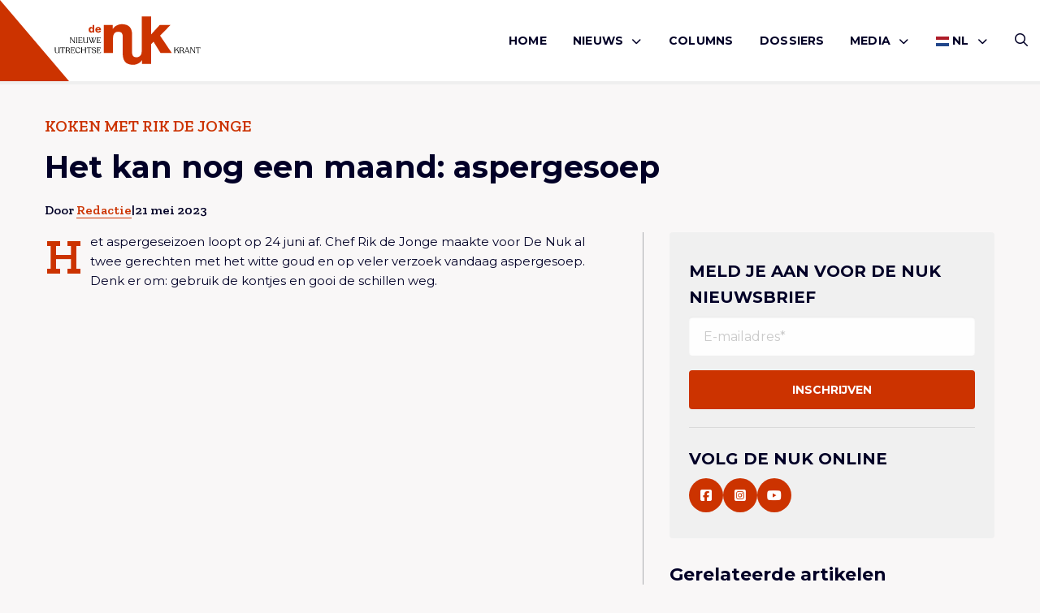

--- FILE ---
content_type: text/html; charset=UTF-8
request_url: https://denuk.nl/het-kan-nog-een-maand-aspergesoep/
body_size: 10865
content:
<!doctype html>
<html lang="nl-NL">
<head>
    <meta charset="UTF-8"/>
    <meta name="viewport" content="width=device-width, initial-scale=1"/>
	<meta name='robots' content='index, follow, max-image-preview:large, max-snippet:-1, max-video-preview:-1' />

	<!-- This site is optimized with the Yoast SEO plugin v26.7 - https://yoast.com/wordpress/plugins/seo/ -->
	<title>Het kan nog een maand: aspergesoep - De Nuk</title>
	<link rel="canonical" href="https://denuk.nl/het-kan-nog-een-maand-aspergesoep/" />
	<meta property="og:locale" content="nl_NL" />
	<meta property="og:type" content="article" />
	<meta property="og:title" content="Het kan nog een maand: aspergesoep - De Nuk" />
	<meta property="og:description" content="Chef Rik de Jonge maakte voor De Nuk al twee gerechten met het witte goud. Vandaag op veler verzoek aspergesoep." />
	<meta property="og:url" content="https://denuk.nl/het-kan-nog-een-maand-aspergesoep/" />
	<meta property="og:site_name" content="De Nuk" />
	<meta property="article:publisher" content="https://www.facebook.com/deNukUtrecht/" />
	<meta property="article:published_time" content="2023-05-21T09:12:14+00:00" />
	<meta property="article:modified_time" content="2023-05-22T08:41:18+00:00" />
	<meta property="og:image" content="https://denuk.nl/wp-content/uploads/2023/05/Coverfoto-Aspergesoep-scaled.jpg" />
	<meta property="og:image:width" content="2560" />
	<meta property="og:image:height" content="1707" />
	<meta property="og:image:type" content="image/jpeg" />
	<meta name="author" content="Redactie" />
	<meta name="twitter:card" content="summary_large_image" />
	<meta name="twitter:creator" content="@denukutrecht" />
	<meta name="twitter:site" content="@denukutrecht" />
	<meta name="twitter:label1" content="Geschreven door" />
	<meta name="twitter:data1" content="Redactie" />
	<meta name="twitter:label2" content="Geschatte leestijd" />
	<meta name="twitter:data2" content="1 minuut" />
	<script type="application/ld+json" class="yoast-schema-graph">{"@context":"https://schema.org","@graph":[{"@type":"Article","@id":"https://denuk.nl/het-kan-nog-een-maand-aspergesoep/#article","isPartOf":{"@id":"https://denuk.nl/het-kan-nog-een-maand-aspergesoep/"},"author":{"name":"Redactie","@id":"https://denuk.nl/#/schema/person/c4682d4d0c07bb0001e3c89b91dc2499"},"headline":"Het kan nog een maand: aspergesoep","datePublished":"2023-05-21T09:12:14+00:00","dateModified":"2023-05-22T08:41:18+00:00","mainEntityOfPage":{"@id":"https://denuk.nl/het-kan-nog-een-maand-aspergesoep/"},"wordCount":49,"commentCount":0,"image":{"@id":"https://denuk.nl/het-kan-nog-een-maand-aspergesoep/#primaryimage"},"thumbnailUrl":"https://denuk.nl/wp-content/uploads/2023/05/Coverfoto-Aspergesoep-scaled.jpg","keywords":["asperges","aspergesoep","bar bistro madeleine","Koken met Rik de Jonge","Rik de Jonge"],"articleSection":["culinair","De Nuk TV"],"inLanguage":"nl-NL","potentialAction":[{"@type":"CommentAction","name":"Comment","target":["https://denuk.nl/het-kan-nog-een-maand-aspergesoep/#respond"]}]},{"@type":"WebPage","@id":"https://denuk.nl/het-kan-nog-een-maand-aspergesoep/","url":"https://denuk.nl/het-kan-nog-een-maand-aspergesoep/","name":"Het kan nog een maand: aspergesoep - De Nuk","isPartOf":{"@id":"https://denuk.nl/#website"},"primaryImageOfPage":{"@id":"https://denuk.nl/het-kan-nog-een-maand-aspergesoep/#primaryimage"},"image":{"@id":"https://denuk.nl/het-kan-nog-een-maand-aspergesoep/#primaryimage"},"thumbnailUrl":"https://denuk.nl/wp-content/uploads/2023/05/Coverfoto-Aspergesoep-scaled.jpg","datePublished":"2023-05-21T09:12:14+00:00","dateModified":"2023-05-22T08:41:18+00:00","author":{"@id":"https://denuk.nl/#/schema/person/c4682d4d0c07bb0001e3c89b91dc2499"},"breadcrumb":{"@id":"https://denuk.nl/het-kan-nog-een-maand-aspergesoep/#breadcrumb"},"inLanguage":"nl-NL","potentialAction":[{"@type":"ReadAction","target":["https://denuk.nl/het-kan-nog-een-maand-aspergesoep/"]}]},{"@type":"ImageObject","inLanguage":"nl-NL","@id":"https://denuk.nl/het-kan-nog-een-maand-aspergesoep/#primaryimage","url":"https://denuk.nl/wp-content/uploads/2023/05/Coverfoto-Aspergesoep-scaled.jpg","contentUrl":"https://denuk.nl/wp-content/uploads/2023/05/Coverfoto-Aspergesoep-scaled.jpg","width":2560,"height":1707},{"@type":"BreadcrumbList","@id":"https://denuk.nl/het-kan-nog-een-maand-aspergesoep/#breadcrumb","itemListElement":[{"@type":"ListItem","position":1,"name":"Home","item":"https://denuk.nl/"},{"@type":"ListItem","position":2,"name":"Berichten","item":"https://denuk.nl/berichten/"},{"@type":"ListItem","position":3,"name":"Het kan nog een maand: aspergesoep"}]},{"@type":"WebSite","@id":"https://denuk.nl/#website","url":"https://denuk.nl/","name":"De Nuk","description":"De Nieuwe Utrechtse Krant","potentialAction":[{"@type":"SearchAction","target":{"@type":"EntryPoint","urlTemplate":"https://denuk.nl/?s={search_term_string}"},"query-input":{"@type":"PropertyValueSpecification","valueRequired":true,"valueName":"search_term_string"}}],"inLanguage":"nl-NL"},{"@type":"Person","@id":"https://denuk.nl/#/schema/person/c4682d4d0c07bb0001e3c89b91dc2499","name":"Redactie","url":"https://denuk.nl/author/redactie/"}]}</script>
	<!-- / Yoast SEO plugin. -->


<link rel="alternate" type="application/rss+xml" title="De Nuk &raquo; feed" href="https://denuk.nl/feed/" />
<link rel="alternate" type="application/rss+xml" title="De Nuk &raquo; reacties feed" href="https://denuk.nl/comments/feed/" />
<link rel="alternate" type="application/rss+xml" title="De Nuk &raquo; Het kan nog een maand: aspergesoep reacties feed" href="https://denuk.nl/het-kan-nog-een-maand-aspergesoep/feed/" />
<link rel="alternate" title="oEmbed (JSON)" type="application/json+oembed" href="https://denuk.nl/wp-json/oembed/1.0/embed?url=https%3A%2F%2Fdenuk.nl%2Fhet-kan-nog-een-maand-aspergesoep%2F" />
<link rel="alternate" title="oEmbed (XML)" type="text/xml+oembed" href="https://denuk.nl/wp-json/oembed/1.0/embed?url=https%3A%2F%2Fdenuk.nl%2Fhet-kan-nog-een-maand-aspergesoep%2F&#038;format=xml" />
<style id='wp-img-auto-sizes-contain-inline-css' type='text/css'>
img:is([sizes=auto i],[sizes^="auto," i]){contain-intrinsic-size:3000px 1500px}
/*# sourceURL=wp-img-auto-sizes-contain-inline-css */
</style>
<link rel='stylesheet' id='wp-style-css' href='https://denuk.nl/wp-content/themes/treesign/assets/css/style.min.css?ver=1.5.1' type='text/css' media='all' />
<link rel='stylesheet' id='block-style-css' href='https://denuk.nl/wp-content/themes/treesign/assets/css/editor-style.min.css?ver=1.5.1' type='text/css' media='all' />
<link rel='stylesheet' id='searchwp-results-page-css' href='https://denuk.nl/wp-content/plugins/searchwp/assets/css/frontend/results-page.css?ver=4.3.9' type='text/css' media='all' />
<script src="https://denuk.nl/wp-includes/js/jquery/jquery.min.js?ver=3.7.1" id="jquery-core-js"></script>
<script src="https://denuk.nl/wp-content/themes/treesign/assets/js/library.min.js?ver=6.9" id="library-js"></script>
<script id="scripts-js-extra">
var trsn_vars = {"wpurl":"https://denuk.nl","ajaxurl":"https://denuk.nl/wp-admin/admin-ajax.php","stylesheet_directory_uri":"https://denuk.nl/wp-content/themes/treesign","currentpage":"https://denuk.nl/het-kan-nog-een-maand-aspergesoep/"};
//# sourceURL=scripts-js-extra
</script>
<script src="https://denuk.nl/wp-content/themes/treesign/assets/js/scripts.min.js?ver=6.9" id="scripts-js"></script>
<link rel="https://api.w.org/" href="https://denuk.nl/wp-json/" /><link rel="alternate" title="JSON" type="application/json" href="https://denuk.nl/wp-json/wp/v2/posts/50864" /><link rel="EditURI" type="application/rsd+xml" title="RSD" href="https://denuk.nl/xmlrpc.php?rsd" />
<meta name="generator" content="WordPress 6.9" />
<link rel='shortlink' href='https://denuk.nl/?p=50864' />
<link rel="icon" href="https://denuk.nl/wp-content/uploads/2018/12/De-Nuk-Logo-Icon-1-150x150.png" sizes="32x32" />
<link rel="icon" href="https://denuk.nl/wp-content/uploads/2018/12/De-Nuk-Logo-Icon-1.png" sizes="192x192" />
<link rel="apple-touch-icon" href="https://denuk.nl/wp-content/uploads/2018/12/De-Nuk-Logo-Icon-1-180x180.png" />
<meta name="msapplication-TileImage" content="https://denuk.nl/wp-content/uploads/2018/12/De-Nuk-Logo-Icon-1.png" />
		<style id="wp-custom-css">
			

.post-media img {
  width: 40%;
}

.blog-intro .article-card.featured .img-box.top img,
.article-card--img-box.img-box.top img {
	    object-position: top;
}


@media screen and (max-width:768px) {
.blog-intro .article-card .img-box,
.blog-intro .article-card.featured .img-box {
		height:auto;
	aspect-ratio:16/9;
}
	
	.single-article-share {
		flex-wrap:wrap;
		gap:1rem;
	
	}
		.single-header h1 {
				font-size:24px;
			    word-wrap: break-word;
			        overflow-wrap: break-word;
		}
	
	.wp-block-heading {
		font-size:20px;
			    word-wrap: break-word;
		        overflow-wrap: break-word;
	}
}


.comment-body p a {
	    word-break: break-all;
	        overflow-wrap: break-word;
}

.meta {
	flex-wrap:wrap;
}

	@media screen and (max-width:768px) {
		.category-box {

	    flex-wrap: wrap;
}
}


.advertising-image-title-container {
	    position: absolute;
    bottom: 24px;
    color: #fff;
    font-size: 1.0625rem;
    left: 24px;
    z-index: 1;
    right: 24px;
}

.advertising-container .advertising-image .advertising-image-title-container h3 {
	position:relative;
	inset:unset;
}

.advertising-container .advertising-image .advertising-image-title-container p {
	margin-bottom:0;
}

.advertising-container .advertising-image .advertising-image-title-container {
	display:flex;
	align-items:flex-end;
	    flex-wrap: wrap;
	justify-content:space-between;
}


.advertising-container .advertising-image .advertising-image-title-container .btn {
	    border: 1px solid #fff;
    background-color: transparent;
    color: #fff;
	padding: .25rem 1.375rem !important;

}

.advertising-container .advertising-image img {
	height:300px;
}

	@media screen and (max-width:768px) {
.advertising-container .advertising-image img {
	height:auto;
}
		
		.advertising-container .advertising-image .advertising-image-title-container {
			gap:1rem;
		}
}

.blog-intro .article-card.extend .img-box {
	height:100%;
}

.blog-intro .article-card.extend .img-box h2 {
	bottom:3rem;
}
.blog-intro .article-card.extend .meta li {
	color:#fff;
}

.blog-intro .article-card.extend .meta {
	padding:0;
	left:1rem;
	position:absolute;
	bottom:1rem;
}

.blog-intro .article-card.extend .article-card--inner {
	display:none;
}

.meta {
	gap:6px;
}

.advertising-donation .advertising-image {
	margin:0;
}

.advertising-donation  .btn{
	color:#fff;
	border-color:#fff;
}

.advertising-donation {
		margin:0 !important;
	padding:0;
	display:inline-block;
	background-color:transparent;
	width:100%;
}

.advertising-donation .meta-inner {
	position:absolute;
	z-index:9;
	bottom:2rem;
	left:2rem;
}

.advertising-container  .advertising-donation .advertising-image::after {
	
}

.advertising-donation .meta-inner h3 {
	color:#fff;
	margin-bottom:1rem;
}

.advertising .inner p {
	margin-bottom:1rem;
}

.wp-block-video {
	height:unset;
	padding:0;
	margin:2rem 0;
}
.wp-block-video video {
	position: relative;
}

.meta li a {
	text-decoration:none !important;
}		</style>
		    <link rel="preconnect" href="https://fonts.gstatic.com">

    <link rel="apple-touch-icon" sizes="180x180" href="/apple-touch-icon.png?v=2345">
    <link rel="icon" type="image/png" sizes="32x32" href="/favicon-32x32.png?v=2345">
    <link rel="icon" type="image/png" sizes="16x16" href="/favicon-16x16.png?v=2345">
    <link rel="manifest" href="/site.webmanifest?v=2345">
    <link rel="shortcut icon" href="/favicon.ico?v=2345">
    <meta name="msapplication-TileColor" content="#cc3300">
    <meta name="theme-color" content="#ffffff">

    <!-- Google tag (gtag.js) -->
<script async src="https://www.googletagmanager.com/gtag/js?id=G-VL6YK8R6KV"></script>
<script>
  window.dataLayer = window.dataLayer || [];
  function gtag(){dataLayer.push(arguments);}
  gtag('js', new Date());

  gtag('config', 'G-VL6YK8R6KV');
</script>
<style id='wp-block-embed-inline-css' type='text/css'>
.wp-block-embed.alignleft,.wp-block-embed.alignright,.wp-block[data-align=left]>[data-type="core/embed"],.wp-block[data-align=right]>[data-type="core/embed"]{max-width:360px;width:100%}.wp-block-embed.alignleft .wp-block-embed__wrapper,.wp-block-embed.alignright .wp-block-embed__wrapper,.wp-block[data-align=left]>[data-type="core/embed"] .wp-block-embed__wrapper,.wp-block[data-align=right]>[data-type="core/embed"] .wp-block-embed__wrapper{min-width:280px}.wp-block-cover .wp-block-embed{min-height:240px;min-width:320px}.wp-block-embed{overflow-wrap:break-word}.wp-block-embed :where(figcaption){margin-bottom:1em;margin-top:.5em}.wp-block-embed iframe{max-width:100%}.wp-block-embed__wrapper{position:relative}.wp-embed-responsive .wp-has-aspect-ratio .wp-block-embed__wrapper:before{content:"";display:block;padding-top:50%}.wp-embed-responsive .wp-has-aspect-ratio iframe{bottom:0;height:100%;left:0;position:absolute;right:0;top:0;width:100%}.wp-embed-responsive .wp-embed-aspect-21-9 .wp-block-embed__wrapper:before{padding-top:42.85%}.wp-embed-responsive .wp-embed-aspect-18-9 .wp-block-embed__wrapper:before{padding-top:50%}.wp-embed-responsive .wp-embed-aspect-16-9 .wp-block-embed__wrapper:before{padding-top:56.25%}.wp-embed-responsive .wp-embed-aspect-4-3 .wp-block-embed__wrapper:before{padding-top:75%}.wp-embed-responsive .wp-embed-aspect-1-1 .wp-block-embed__wrapper:before{padding-top:100%}.wp-embed-responsive .wp-embed-aspect-9-16 .wp-block-embed__wrapper:before{padding-top:177.77%}.wp-embed-responsive .wp-embed-aspect-1-2 .wp-block-embed__wrapper:before{padding-top:200%}
/*# sourceURL=https://denuk.nl/wp-includes/blocks/embed/style.min.css */
</style>
<style id='wp-block-paragraph-inline-css' type='text/css'>
.is-small-text{font-size:.875em}.is-regular-text{font-size:1em}.is-large-text{font-size:2.25em}.is-larger-text{font-size:3em}.has-drop-cap:not(:focus):first-letter{float:left;font-size:8.4em;font-style:normal;font-weight:100;line-height:.68;margin:.05em .1em 0 0;text-transform:uppercase}body.rtl .has-drop-cap:not(:focus):first-letter{float:none;margin-left:.1em}p.has-drop-cap.has-background{overflow:hidden}:root :where(p.has-background){padding:1.25em 2.375em}:where(p.has-text-color:not(.has-link-color)) a{color:inherit}p.has-text-align-left[style*="writing-mode:vertical-lr"],p.has-text-align-right[style*="writing-mode:vertical-rl"]{rotate:180deg}
/*# sourceURL=https://denuk.nl/wp-includes/blocks/paragraph/style.min.css */
</style>
<style id='global-styles-inline-css' type='text/css'>
:root{--wp--preset--aspect-ratio--square: 1;--wp--preset--aspect-ratio--4-3: 4/3;--wp--preset--aspect-ratio--3-4: 3/4;--wp--preset--aspect-ratio--3-2: 3/2;--wp--preset--aspect-ratio--2-3: 2/3;--wp--preset--aspect-ratio--16-9: 16/9;--wp--preset--aspect-ratio--9-16: 9/16;--wp--preset--color--black: #000000;--wp--preset--color--cyan-bluish-gray: #abb8c3;--wp--preset--color--white: #ffffff;--wp--preset--color--pale-pink: #f78da7;--wp--preset--color--vivid-red: #cf2e2e;--wp--preset--color--luminous-vivid-orange: #ff6900;--wp--preset--color--luminous-vivid-amber: #fcb900;--wp--preset--color--light-green-cyan: #7bdcb5;--wp--preset--color--vivid-green-cyan: #00d084;--wp--preset--color--pale-cyan-blue: #8ed1fc;--wp--preset--color--vivid-cyan-blue: #0693e3;--wp--preset--color--vivid-purple: #9b51e0;--wp--preset--color--custom-red: #CC3300;--wp--preset--color--custom-green: #0f770f;--wp--preset--color--custom-orange: #ff7813;--wp--preset--gradient--vivid-cyan-blue-to-vivid-purple: linear-gradient(135deg,rgb(6,147,227) 0%,rgb(155,81,224) 100%);--wp--preset--gradient--light-green-cyan-to-vivid-green-cyan: linear-gradient(135deg,rgb(122,220,180) 0%,rgb(0,208,130) 100%);--wp--preset--gradient--luminous-vivid-amber-to-luminous-vivid-orange: linear-gradient(135deg,rgb(252,185,0) 0%,rgb(255,105,0) 100%);--wp--preset--gradient--luminous-vivid-orange-to-vivid-red: linear-gradient(135deg,rgb(255,105,0) 0%,rgb(207,46,46) 100%);--wp--preset--gradient--very-light-gray-to-cyan-bluish-gray: linear-gradient(135deg,rgb(238,238,238) 0%,rgb(169,184,195) 100%);--wp--preset--gradient--cool-to-warm-spectrum: linear-gradient(135deg,rgb(74,234,220) 0%,rgb(151,120,209) 20%,rgb(207,42,186) 40%,rgb(238,44,130) 60%,rgb(251,105,98) 80%,rgb(254,248,76) 100%);--wp--preset--gradient--blush-light-purple: linear-gradient(135deg,rgb(255,206,236) 0%,rgb(152,150,240) 100%);--wp--preset--gradient--blush-bordeaux: linear-gradient(135deg,rgb(254,205,165) 0%,rgb(254,45,45) 50%,rgb(107,0,62) 100%);--wp--preset--gradient--luminous-dusk: linear-gradient(135deg,rgb(255,203,112) 0%,rgb(199,81,192) 50%,rgb(65,88,208) 100%);--wp--preset--gradient--pale-ocean: linear-gradient(135deg,rgb(255,245,203) 0%,rgb(182,227,212) 50%,rgb(51,167,181) 100%);--wp--preset--gradient--electric-grass: linear-gradient(135deg,rgb(202,248,128) 0%,rgb(113,206,126) 100%);--wp--preset--gradient--midnight: linear-gradient(135deg,rgb(2,3,129) 0%,rgb(40,116,252) 100%);--wp--preset--font-size--small: 13px;--wp--preset--font-size--medium: 20px;--wp--preset--font-size--large: 36px;--wp--preset--font-size--x-large: 42px;--wp--preset--spacing--20: 0.44rem;--wp--preset--spacing--30: 0.67rem;--wp--preset--spacing--40: 1rem;--wp--preset--spacing--50: 1.5rem;--wp--preset--spacing--60: 2.25rem;--wp--preset--spacing--70: 3.38rem;--wp--preset--spacing--80: 5.06rem;--wp--preset--shadow--natural: 6px 6px 9px rgba(0, 0, 0, 0.2);--wp--preset--shadow--deep: 12px 12px 50px rgba(0, 0, 0, 0.4);--wp--preset--shadow--sharp: 6px 6px 0px rgba(0, 0, 0, 0.2);--wp--preset--shadow--outlined: 6px 6px 0px -3px rgb(255, 255, 255), 6px 6px rgb(0, 0, 0);--wp--preset--shadow--crisp: 6px 6px 0px rgb(0, 0, 0);}:root { --wp--style--global--content-size: 800px;--wp--style--global--wide-size: 1000px; }:where(body) { margin: 0; }.wp-site-blocks > .alignleft { float: left; margin-right: 2em; }.wp-site-blocks > .alignright { float: right; margin-left: 2em; }.wp-site-blocks > .aligncenter { justify-content: center; margin-left: auto; margin-right: auto; }:where(.is-layout-flex){gap: 0.5em;}:where(.is-layout-grid){gap: 0.5em;}.is-layout-flow > .alignleft{float: left;margin-inline-start: 0;margin-inline-end: 2em;}.is-layout-flow > .alignright{float: right;margin-inline-start: 2em;margin-inline-end: 0;}.is-layout-flow > .aligncenter{margin-left: auto !important;margin-right: auto !important;}.is-layout-constrained > .alignleft{float: left;margin-inline-start: 0;margin-inline-end: 2em;}.is-layout-constrained > .alignright{float: right;margin-inline-start: 2em;margin-inline-end: 0;}.is-layout-constrained > .aligncenter{margin-left: auto !important;margin-right: auto !important;}.is-layout-constrained > :where(:not(.alignleft):not(.alignright):not(.alignfull)){max-width: var(--wp--style--global--content-size);margin-left: auto !important;margin-right: auto !important;}.is-layout-constrained > .alignwide{max-width: var(--wp--style--global--wide-size);}body .is-layout-flex{display: flex;}.is-layout-flex{flex-wrap: wrap;align-items: center;}.is-layout-flex > :is(*, div){margin: 0;}body .is-layout-grid{display: grid;}.is-layout-grid > :is(*, div){margin: 0;}body{padding-top: 0px;padding-right: 0px;padding-bottom: 0px;padding-left: 0px;}a:where(:not(.wp-element-button)){text-decoration: underline;}:root :where(.wp-element-button, .wp-block-button__link){background-color: #32373c;border-width: 0;color: #fff;font-family: inherit;font-size: inherit;font-style: inherit;font-weight: inherit;letter-spacing: inherit;line-height: inherit;padding-top: calc(0.667em + 2px);padding-right: calc(1.333em + 2px);padding-bottom: calc(0.667em + 2px);padding-left: calc(1.333em + 2px);text-decoration: none;text-transform: inherit;}.has-black-color{color: var(--wp--preset--color--black) !important;}.has-cyan-bluish-gray-color{color: var(--wp--preset--color--cyan-bluish-gray) !important;}.has-white-color{color: var(--wp--preset--color--white) !important;}.has-pale-pink-color{color: var(--wp--preset--color--pale-pink) !important;}.has-vivid-red-color{color: var(--wp--preset--color--vivid-red) !important;}.has-luminous-vivid-orange-color{color: var(--wp--preset--color--luminous-vivid-orange) !important;}.has-luminous-vivid-amber-color{color: var(--wp--preset--color--luminous-vivid-amber) !important;}.has-light-green-cyan-color{color: var(--wp--preset--color--light-green-cyan) !important;}.has-vivid-green-cyan-color{color: var(--wp--preset--color--vivid-green-cyan) !important;}.has-pale-cyan-blue-color{color: var(--wp--preset--color--pale-cyan-blue) !important;}.has-vivid-cyan-blue-color{color: var(--wp--preset--color--vivid-cyan-blue) !important;}.has-vivid-purple-color{color: var(--wp--preset--color--vivid-purple) !important;}.has-custom-red-color{color: var(--wp--preset--color--custom-red) !important;}.has-custom-green-color{color: var(--wp--preset--color--custom-green) !important;}.has-custom-orange-color{color: var(--wp--preset--color--custom-orange) !important;}.has-black-background-color{background-color: var(--wp--preset--color--black) !important;}.has-cyan-bluish-gray-background-color{background-color: var(--wp--preset--color--cyan-bluish-gray) !important;}.has-white-background-color{background-color: var(--wp--preset--color--white) !important;}.has-pale-pink-background-color{background-color: var(--wp--preset--color--pale-pink) !important;}.has-vivid-red-background-color{background-color: var(--wp--preset--color--vivid-red) !important;}.has-luminous-vivid-orange-background-color{background-color: var(--wp--preset--color--luminous-vivid-orange) !important;}.has-luminous-vivid-amber-background-color{background-color: var(--wp--preset--color--luminous-vivid-amber) !important;}.has-light-green-cyan-background-color{background-color: var(--wp--preset--color--light-green-cyan) !important;}.has-vivid-green-cyan-background-color{background-color: var(--wp--preset--color--vivid-green-cyan) !important;}.has-pale-cyan-blue-background-color{background-color: var(--wp--preset--color--pale-cyan-blue) !important;}.has-vivid-cyan-blue-background-color{background-color: var(--wp--preset--color--vivid-cyan-blue) !important;}.has-vivid-purple-background-color{background-color: var(--wp--preset--color--vivid-purple) !important;}.has-custom-red-background-color{background-color: var(--wp--preset--color--custom-red) !important;}.has-custom-green-background-color{background-color: var(--wp--preset--color--custom-green) !important;}.has-custom-orange-background-color{background-color: var(--wp--preset--color--custom-orange) !important;}.has-black-border-color{border-color: var(--wp--preset--color--black) !important;}.has-cyan-bluish-gray-border-color{border-color: var(--wp--preset--color--cyan-bluish-gray) !important;}.has-white-border-color{border-color: var(--wp--preset--color--white) !important;}.has-pale-pink-border-color{border-color: var(--wp--preset--color--pale-pink) !important;}.has-vivid-red-border-color{border-color: var(--wp--preset--color--vivid-red) !important;}.has-luminous-vivid-orange-border-color{border-color: var(--wp--preset--color--luminous-vivid-orange) !important;}.has-luminous-vivid-amber-border-color{border-color: var(--wp--preset--color--luminous-vivid-amber) !important;}.has-light-green-cyan-border-color{border-color: var(--wp--preset--color--light-green-cyan) !important;}.has-vivid-green-cyan-border-color{border-color: var(--wp--preset--color--vivid-green-cyan) !important;}.has-pale-cyan-blue-border-color{border-color: var(--wp--preset--color--pale-cyan-blue) !important;}.has-vivid-cyan-blue-border-color{border-color: var(--wp--preset--color--vivid-cyan-blue) !important;}.has-vivid-purple-border-color{border-color: var(--wp--preset--color--vivid-purple) !important;}.has-custom-red-border-color{border-color: var(--wp--preset--color--custom-red) !important;}.has-custom-green-border-color{border-color: var(--wp--preset--color--custom-green) !important;}.has-custom-orange-border-color{border-color: var(--wp--preset--color--custom-orange) !important;}.has-vivid-cyan-blue-to-vivid-purple-gradient-background{background: var(--wp--preset--gradient--vivid-cyan-blue-to-vivid-purple) !important;}.has-light-green-cyan-to-vivid-green-cyan-gradient-background{background: var(--wp--preset--gradient--light-green-cyan-to-vivid-green-cyan) !important;}.has-luminous-vivid-amber-to-luminous-vivid-orange-gradient-background{background: var(--wp--preset--gradient--luminous-vivid-amber-to-luminous-vivid-orange) !important;}.has-luminous-vivid-orange-to-vivid-red-gradient-background{background: var(--wp--preset--gradient--luminous-vivid-orange-to-vivid-red) !important;}.has-very-light-gray-to-cyan-bluish-gray-gradient-background{background: var(--wp--preset--gradient--very-light-gray-to-cyan-bluish-gray) !important;}.has-cool-to-warm-spectrum-gradient-background{background: var(--wp--preset--gradient--cool-to-warm-spectrum) !important;}.has-blush-light-purple-gradient-background{background: var(--wp--preset--gradient--blush-light-purple) !important;}.has-blush-bordeaux-gradient-background{background: var(--wp--preset--gradient--blush-bordeaux) !important;}.has-luminous-dusk-gradient-background{background: var(--wp--preset--gradient--luminous-dusk) !important;}.has-pale-ocean-gradient-background{background: var(--wp--preset--gradient--pale-ocean) !important;}.has-electric-grass-gradient-background{background: var(--wp--preset--gradient--electric-grass) !important;}.has-midnight-gradient-background{background: var(--wp--preset--gradient--midnight) !important;}.has-small-font-size{font-size: var(--wp--preset--font-size--small) !important;}.has-medium-font-size{font-size: var(--wp--preset--font-size--medium) !important;}.has-large-font-size{font-size: var(--wp--preset--font-size--large) !important;}.has-x-large-font-size{font-size: var(--wp--preset--font-size--x-large) !important;}
/*# sourceURL=global-styles-inline-css */
</style>
</head>

<body class="wp-singular post-template-default single single-post postid-50864 single-format-video wp-theme-treesign option-red" >
<div id="page" class="site">
	<header class="nav-down site-header option-red">
    <div class="grid-container">
        <div class="grid-x">
            <div class="cell large-3 small-4">
                <a href="/">
                    <img class="site-logo" src="https://denuk.nl/wp-content/themes/treesign/assets/images/de-nuk-red.svg" alt="Logo De Nuk">
                    <span class="slogan">
                        <img class="icon" src="https://denuk.nl/wp-content/themes/treesign/assets/images/de-nuk-icon.svg" alt="Logo De Nuk">
                    <img class="slogan" src="https://denuk.nl/wp-content/themes/treesign/assets/images/de-nuk-slogan.svg" alt="Logo De Nuk">
                    </span>
                </a>
            </div>
            <div class="cell large-9 small-8">
        <div class="header-container">
            <button id="openMenu">
                <i class="far fa-bars"></i>
		        Menu            </button>
            <nav class="main-menu" id="site-navigation" aria-label="Main menu">
                <div class="mobile-header">
                    <img src="https://denuk.nl/wp-content/themes/treesign/assets/images/de-nuk-icon.svg" alt="Logo De Nuk">

                    <button id="closeMenu"><i class="far fa-close"></i> Sluiten</button>
                </div>
		        <div class="primary-menu-container"><ul id="menu-hoofdmenu" class="medium-horizontal menu" data-responsive-menu="drilldown large-dropdown" data-parent-link="true" data-submenu-toggle="true" data-back-button='<li class="js-drilldown-back"><a href="javascript:void(0);">Terug</a></li>'><li id="menu-item-63" class="menu-item menu-item-type-post_type menu-item-object-page menu-item-home menu-item-63"><a href="https://denuk.nl/">Home</a></li>
<li id="menu-item-70" class="menu-item menu-item-type-taxonomy menu-item-object-category menu-item-has-children menu-item-70"><a href="https://denuk.nl/category/nieuws/">Nieuws<i class="fa-solid fa-chevron-down"></i></a>
<ul class=" menu sub-menu">
<li class="no-arrow">
<div class="submenu-items-wrap">
<ul class=" menu">
	<li id="menu-item-55062" class="menu-item menu-item-type-taxonomy menu-item-object-category menu-item-55062"><a href="https://denuk.nl/category/algemeen/">Algemeen</a></li>
	<li id="menu-item-55063" class="menu-item menu-item-type-taxonomy menu-item-object-category current-post-ancestor current-menu-parent current-post-parent menu-item-55063"><a href="https://denuk.nl/category/culinair/">culinair</a></li>
	<li id="menu-item-55064" class="menu-item menu-item-type-taxonomy menu-item-object-category menu-item-55064"><a href="https://denuk.nl/category/cultuur/">Cultuur</a></li>
	<li id="menu-item-55065" class="menu-item menu-item-type-taxonomy menu-item-object-category menu-item-55065"><a href="https://denuk.nl/category/duurzaam/">Duurzaam</a></li>
	<li id="menu-item-55066" class="menu-item menu-item-type-taxonomy menu-item-object-category menu-item-55066"><a href="https://denuk.nl/category/lifestyle/">Lifestyle</a></li>
	<li id="menu-item-55067" class="menu-item menu-item-type-taxonomy menu-item-object-category menu-item-55067"><a href="https://denuk.nl/category/mensen/">Mensen</a></li>
	<li id="menu-item-55069" class="menu-item menu-item-type-taxonomy menu-item-object-category menu-item-55069"><a href="https://denuk.nl/category/ondernemen/">Ondernemen</a></li>
	<li id="menu-item-55071" class="menu-item menu-item-type-taxonomy menu-item-object-category menu-item-55071"><a href="https://denuk.nl/category/opmerkelijk/">Opmerkelijk</a></li>
	<li id="menu-item-55070" class="menu-item menu-item-type-taxonomy menu-item-object-category menu-item-55070"><a href="https://denuk.nl/category/opinie/">Opinie</a></li>
	<li id="menu-item-55072" class="menu-item menu-item-type-taxonomy menu-item-object-category menu-item-55072"><a href="https://denuk.nl/category/uitgaan/">Uitgaan</a></li>
	<li id="menu-item-55073" class="menu-item menu-item-type-taxonomy menu-item-object-category menu-item-55073"><a href="https://denuk.nl/category/utrecht-onze-stad/">Utrecht onze stad</a></li>
	<li id="menu-item-58592" class="menu-item menu-item-type-taxonomy menu-item-object-category menu-item-58592"><a href="https://denuk.nl/category/de-nuk-international/">De Nuk International</a></li>

</ul>
</div>
</li>
</ul>
</li>
<li id="menu-item-68" class="menu-item menu-item-type-taxonomy menu-item-object-category menu-item-68"><a href="https://denuk.nl/category/columns/">Columns</a></li>
<li id="menu-item-65" class="menu-item menu-item-type-post_type menu-item-object-page menu-item-65"><a href="https://denuk.nl/dossiers/">Dossiers</a></li>
<li id="menu-item-55084" class="menu-item menu-item-type-custom menu-item-object-custom menu-item-has-children menu-item-55084"><a href="#">Media<i class="fa-solid fa-chevron-down"></i></a>
<ul class=" menu sub-menu">
<li class="no-arrow">
<div class="submenu-items-wrap">
<ul class=" menu">
	<li id="menu-item-55061" class="menu-item menu-item-type-taxonomy menu-item-object-category current-post-ancestor current-menu-parent current-post-parent menu-item-55061"><a href="https://denuk.nl/category/de-nuk-tv/">De Nuk TV</a></li>
	<li id="menu-item-55085" class="menu-item menu-item-type-taxonomy menu-item-object-category menu-item-55085"><a href="https://denuk.nl/category/podcasts/">Podcasts</a></li>

</ul>
</div>
</li>
</ul>
</li>
<li class="menu-item menu-item-gtranslate menu-item-has-children notranslate"><a href="#" data-gt-lang="nl" class="gt-current-wrapper notranslate"><img src="https://denuk.nl/wp-content/plugins/gtranslate/flags/svg/nl.svg" width="16" height="16" alt="nl" loading="lazy"> <span>NL</span></a><ul class="dropdown-menu sub-menu"><li class="menu-item menu-item-gtranslate-child"><a href="#" data-gt-lang="nl" class="gt-current-lang notranslate"><img src="https://denuk.nl/wp-content/plugins/gtranslate/flags/svg/nl.svg" width="16" height="16" alt="nl" loading="lazy"> <span>NL</span></a></li><li class="menu-item menu-item-gtranslate-child"><a href="#" data-gt-lang="en" class="notranslate"><img src="https://denuk.nl/wp-content/plugins/gtranslate/flags/svg/en.svg" width="16" height="16" alt="en" loading="lazy"> <span>EN</span></a></li></ul></li></ul></div>                <div class="sub-menu">
                    <div class="socials">
                        <p class="h6">Volg ons</p>
                        <div class="social-media">
					                                        <a href="https://facebook.com/denukutrecht" target="_blank" rel="noreferrer" title="Volg ons op Facebook"><i class="fab fa-facebook-square"></i></a>
					        					                                        <a href="https://www.instagram.com/denukutrecht/" target="_blank" rel="noreferrer" title="Volg ons op Instagram"><i class="fa-brands fa-instagram-square"></i></a>
					        					                                        <a href="https://www.youtube.com/channel/UCITbDVS41EnTpeHxfXDUufA" target="_blank" rel="noreferrer" title="Volg ons op Youtube"><i class="fa-brands fa-youtube"></i></a>
					        					                                </div>
                    </div>
                </div>
            </nav>

            <div class="second-menu">
                <a href="/zoeken/" class="search-button"><i class="far fa-search"></i></a>
            </div>
        </div>

            </div>
        </div>
    </div>
    <div class="triangle"></div>

	        <div class="progress-container">
            <div class="progress-bar" id="scrollBar"></div>
        </div>
	</header>

    <main id="main" class="site-main" role="main">
<script type="application/ld+json">
    {
        "@context": "https://schema.org",
        "@type": "BlogPosting",
        "mainEntityOfPage": {
            "@type": "WebPage",
            "@id": "https://denuk.nl/het-kan-nog-een-maand-aspergesoep/"
        },
        "headline": "Het kan nog een maand: aspergesoep",
        "description": "<p>Chef Rik de Jonge maakte voor De Nuk al twee gerechten met het witte goud. Vandaag op veler verzoek aspergesoep.</p>
",
        "image": " https://denuk.nl/wp-content/uploads/2023/05/Coverfoto-Aspergesoep-scaled.jpg",
        "author": {
            "@type": "Person",
            "name": " "
        },
        "datePublished": "2023-05-21",
        "dateModified": "2023-05-22"
    }

</script>
    <div class="grid-container">
        <div class="grid-x grid-margin-y grid-margin-x">
            <div class="cell large-8">
                <div class="single-header">
					                        <div class="subtitle">Koken met Rik de Jonge</div>
					

	                                    <h1>Het kan nog een maand: aspergesoep</h1>

	
        <ul class="meta">
						                        <li>Door                            <a href="https://denuk.nl/author/redactie/">Redactie</a>
                        </li>
                        <li>|</li>
                        <li>21 mei 2023</li>
						                    </ul>

                        </div>
            </div>
            <div class="single-container">
                <div class="block">

					
                    <div class="single-content">
						
<p>Het aspergeseizoen loopt op 24 juni af. Chef Rik de Jonge maakte voor De Nuk al twee gerechten met het witte goud en op veler verzoek vandaag aspergesoep. Denk er om: gebruik de kontjes en gooi de schillen weg. </p>



<figure class="wp-block-embed is-type-video is-provider-youtube wp-block-embed-youtube wp-embed-aspect-16-9 wp-has-aspect-ratio"><div class="wp-block-embed__wrapper">
<iframe title="Koken met Rik de Jonge: Aspergesoep" width="500" height="281" src="https://www.youtube.com/embed/wiwGnbEw97s?feature=oembed" frameborder="0" allow="accelerometer; autoplay; clipboard-write; encrypted-media; gyroscope; picture-in-picture; web-share" referrerpolicy="strict-origin-when-cross-origin" allowfullscreen></iframe>
</div></figure>
                                            </div>
                    <div class="single-article-share">
                        <ul>
                            <li class="title">Deel op</li>
                            <li>
                                <a href="whatsapp://send?text=https://denuk.nl/het-kan-nog-een-maand-aspergesoep/" target="_blank" data-action="share/whatsapp/share"><i class="fab fa-whatsapp"></i></a>

                            </li>
                            <li>
                                <a href="https://www.facebook.com/sharer/sharer.php?u=https://denuk.nl/het-kan-nog-een-maand-aspergesoep/" title="Share Het kan nog een maand: aspergesoep on Facebook" target="_blank">
                                    <i class="fab fa-facebook-f"></i>
                                </a>
                            </li>
                            <li>
                                <a href="https://twitter.com/intent/tweet?text=Het kan nog een maand: aspergesoep&url=https://denuk.nl/het-kan-nog-een-maand-aspergesoep/" title="Share Het kan nog een maand: aspergesoep on X" target="_blank">
                                    <i class="fab fa-x-twitter"></i>
                                </a>
                            </li>
                            <li>
                                <a href="https://www.linkedin.com/shareArticle?mini=true&url=https://denuk.nl/het-kan-nog-een-maand-aspergesoep/" title="Share Het kan nog een maand: aspergesoep on Linkedin" target="_blank">
                                    <i class="fab fa-linkedin-in"></i>
                                </a>
                            </li>
                        </ul>
                                                    </div>
                    <div class="author-container">
                        <div class="author-image" style="min-width:150px;">
							                                <div class="img-box">
                                    <img src="https://denuk.nl/wp-content/uploads/2018/12/De-Nuk-vierkant-met-ruimte.jpg" alt="Auteur Redactie">
                                </div>
							                        </div>
                        <div class="inner">
                            <span class="author">Auteur</span>
                            <h3>
                                <a href="https://denuk.nl/author/redactie/">Redactie</a>
                            </h3>
                            <p></p> 
							                        </div>
                    </div>
                    <div class="single-comments">
                        <div class="comments-header">
                            <h3>Laat uw reactie achter</h3>
                            <a href="#respond" class="btn">Reactie</a>
                        </div>
						
<div id="comments" class="comments-area">
	
		<div id="respond" class="comment-respond">
		<h3 id="reply-title" class="comment-reply-title">Geef een reactie</h3><form action="https://denuk.nl/wp-comments-post.php" method="post" id="commentform" class="comment-form"><p class="comment-notes"><span id="email-notes">Je e-mailadres wordt niet gepubliceerd.</span> <span class="required-field-message">Vereiste velden zijn gemarkeerd met <span class="required">*</span></span></p><textarea id="comment" name="comment" cols="45" rows="8" maxlength="65525" aria-required="true" placeholder="Reactie…"></textarea><p class="comment-form-author"><label for="author">Naam <span class="required">*</span></label> <input placeholder="Name" id="author" name="author" type="text" value="" size="30" maxlength="245" autocomplete="name" required="required" /></p>
<p class="comment-form-email"><label for="email">E-mail <span class="required">*</span></label> <input type="email" placeholder="Email"  id="email" name="email" value="" size="30" maxlength="100" aria-describedby="email-notes" autocomplete="email" required="required" /></p>
<p class="form-submit"><input name="submit" type="submit" id="submit" class="submit" value="Reactie plaatsen" /> <input type='hidden' name='comment_post_ID' value='50864' id='comment_post_ID' />
<input type='hidden' name='comment_parent' id='comment_parent' value='0' />
</p></form>	</div><!-- #respond -->
	</div>
                    </div>
                </div>
                <div class="block">
                    <aside>
                        <div class="newsletter">
                            <div class="inner">
                                <h2>MELD JE AAN VOOR DE NUK NIEUWSBRIEF</h2>
                                <form action="https://denuk.us19.list-manage.com/subscribe/post?u=7b514ded1fbc2241c22869570&amp;id=7d2f315d06" method="post" id="mc-embedded-subscribe-form" name="mc-embedded-subscribe-form" class="validate" target="_blank" novalidate="novalidate" data-np-autofill-form-type="subscribe" data-np-checked="1" data-np-watching="1">
                                    <input type="email" placeholder="E-mailadres*" value="" name="EMAIL" class="required email mce_inline_error" id="mce-EMAIL" aria-required="true" data-np-uid="122a9c3b-a48c-4967-974f-7e15d514626b" aria-invalid="true" data-np-autofill-field-type="email">
                                    <!-- real people should not fill this in and expect good things - do not remove this or risk form bot signups-->
                                    <!-- <div style="position: absolute; left: -5000px;" aria-hidden="true"><input type="text" name="b_7b514ded1fbc2241c22869570_7d2f315d06" tabindex="-1" value=""></div> -->
                                    <input type="submit" value="Inschrijven" name="subscribe" id="mc-embedded-subscribe" class="button">
                                </form>
                            </div>
                            <div class="socials">
                                <h2>VOLG DE NUK ONLINE</h2>
                                <div class="social-media">
									                                        <a href="https://facebook.com/denukutrecht" target="_blank" rel="noreferrer" title="Volg ons op Facebook"><i class="fab fa-facebook-square"></i></a>
																		                                        <a href="https://www.instagram.com/denukutrecht/" target="_blank" rel="noreferrer" title="Volg ons op Instagram"><i class="fa-brands fa-instagram-square"></i></a>
																		                                        <a href="https://www.youtube.com/channel/UCITbDVS41EnTpeHxfXDUufA" target="_blank" rel="noreferrer" title="Volg ons op Youtube"><i class="fa-brands fa-youtube"></i></a>
																		                                </div>
                            </div>
                        </div>
						                            <div class="sidebar-posts">
                                <h2>Gerelateerde artikelen</h2>
								<article class="article-card default">
    <div class="article-card--img-box img-box center">
		<img width="1600" height="800" src="https://denuk.nl/wp-content/uploads/2026/01/Coverfoto-Klalfscocktail-1600x800.jpg" class="attachment-trsn-large size-trsn-large wp-post-image" alt="" decoding="async" />
	                <div class="label">
		        video            </div>
                		<h2>Koken met Rik de Jonge: salade met kalfstong</h3>        <a href="https://denuk.nl/koken-met-rik-de-jonge-salade-met-kalfstong/" class="sr-link">
        <span class="screen-reader-text">
            Lees meer overKoken met Rik de Jonge: salade met kalfstong        </span>
        </a>
    </div>
    <div class="article-card--inner">
        <p>
			Een mooi jaren '80 gerecht.        </p>
        <a href="https://denuk.nl/koken-met-rik-de-jonge-salade-met-kalfstong/" class="sr-link">
        <span class="screen-reader-text">
            Lees meer overKoken met Rik de Jonge: salade met kalfstong        </span>
        </a>
    </div>
        <ul class="meta">
		        <li>Door            <a href="https://denuk.nl/author/redactie/">Redactie</a>
        </li>
		            <li>|</li>
            <li>11 januari 2026</li>
				    </ul>
    

</article>
<article class="article-card default">
    <div class="article-card--img-box img-box center">
		<img width="1600" height="800" src="https://denuk.nl/wp-content/uploads/2025/12/Main-Cake.00_08_43_15.Still001-1600x800.jpg" class="attachment-trsn-large size-trsn-large wp-post-image" alt="" decoding="async" />
	                <div class="label">
		        video            </div>
                		<h2>Koken met Rik de Jonge: Baba au rhum</h3>        <a href="https://denuk.nl/koken-met-rik-de-jonge-baba-au-rhum/" class="sr-link">
        <span class="screen-reader-text">
            Lees meer overKoken met Rik de Jonge: Baba au rhum        </span>
        </a>
    </div>
    <div class="article-card--inner">
        <p>
			Rik gaat met een onweerstaanbare klassieker het jaar uit: Baba au rhum.        </p>
        <a href="https://denuk.nl/koken-met-rik-de-jonge-baba-au-rhum/" class="sr-link">
        <span class="screen-reader-text">
            Lees meer overKoken met Rik de Jonge: Baba au rhum        </span>
        </a>
    </div>
        <ul class="meta">
		        <li>Door            <a href="https://denuk.nl/author/redactie/">Redactie</a>
        </li>
		            <li>|</li>
            <li>28 december 2025</li>
				<li>|</li><li><span>3 reacties</span></li>    </ul>
    

</article>
                            </div>
						
						
                            <div class="accordion" data-accordion data-allow-all-closed="true">
                                <div class="accordion-item" data-accordion-item>
                                    <a href="#" class="accordion-title">Lees meer berichten</a>
                                    <div class="sidebar-posts " data-tab-content>
										<article class="article-card default">
    <div class="article-card--img-box img-box center">
		<img width="1600" height="800" src="https://denuk.nl/wp-content/uploads/2025/12/Coverofoto-Kalkoen-1600x800.jpg" class="attachment-trsn-large size-trsn-large wp-post-image" alt="" decoding="async" />
	                <div class="label">
		        video            </div>
                		<h2>Kerst met Rik de Jonge: kalkoen</h3>        <a href="https://denuk.nl/kerst-met-rik-de-jonge-kalkoen/" class="sr-link">
        <span class="screen-reader-text">
            Lees meer overKerst met Rik de Jonge: kalkoen        </span>
        </a>
    </div>
    <div class="article-card--inner">
        <p>
			Na de kerstbal van Leon, komt Rik met een traditioneler gerecht voor de feestdagen.        </p>
        <a href="https://denuk.nl/kerst-met-rik-de-jonge-kalkoen/" class="sr-link">
        <span class="screen-reader-text">
            Lees meer overKerst met Rik de Jonge: kalkoen        </span>
        </a>
    </div>
        <ul class="meta">
		        <li>Door            <a href="https://denuk.nl/author/redactie/">Redactie</a>
        </li>
		            <li>|</li>
            <li>22 december 2025</li>
				<li>|</li><li><span>4 reacties</span></li>    </ul>
    

</article>
<article class="article-card default">
    <div class="article-card--img-box img-box center">
		<img width="1600" height="800" src="https://denuk.nl/wp-content/uploads/2025/11/Coverfoto-Zalm-met-zuurkool-1600x800.jpg" class="attachment-trsn-large size-trsn-large wp-post-image" alt="" decoding="async" />
	                <div class="label">
		        video            </div>
                		<h2>Koken met Rik de Jonge: zalm met zuurkool</h3>        <a href="https://denuk.nl/koken-met-rik-de-jonge-zalm-met-zuurkool/" class="sr-link">
        <span class="screen-reader-text">
            Lees meer overKoken met Rik de Jonge: zalm met zuurkool        </span>
        </a>
    </div>
    <div class="article-card--inner">
        <p>
			Een winterse aanrader van Rik: zuurkool met zalm.        </p>
        <a href="https://denuk.nl/koken-met-rik-de-jonge-zalm-met-zuurkool/" class="sr-link">
        <span class="screen-reader-text">
            Lees meer overKoken met Rik de Jonge: zalm met zuurkool        </span>
        </a>
    </div>
        <ul class="meta">
		        <li>Door            <a href="https://denuk.nl/author/redactie/">Redactie</a>
        </li>
		            <li>|</li>
            <li>25 november 2025</li>
				<li>|</li><li><span>1 reactie</span></li>    </ul>
    

</article>
                                    </div>
                                </div>
                            </div>

						                        <div class="sidebar-posts">
                            <h2>Recente artikelen</h2>
							<article class="article-card default">
    <div class="article-card--img-box img-box center">
		<img width="600" height="480" src="https://denuk.nl/wp-content/uploads/2023/02/345_Utrechts-Archief_Domtoren-klokken_600x480.jpg.webp" class="attachment-trsn-large size-trsn-large wp-post-image" alt="" decoding="async" srcset="https://denuk.nl/wp-content/uploads/2023/02/345_Utrechts-Archief_Domtoren-klokken_600x480.jpg.webp 600w, https://denuk.nl/wp-content/uploads/2023/02/345_Utrechts-Archief_Domtoren-klokken_600x480.jpg-300x240.webp 300w" sizes="(max-width: 600px) 100vw, 600px" />
	    		<h2>’s Nachts haat, overdag liefde </h3>        <a href="https://denuk.nl/s-nachts-haat-overdag-liefde/" class="sr-link">
        <span class="screen-reader-text">
            Lees meer over’s Nachts haat, overdag liefde         </span>
        </a>
    </div>
    <div class="article-card--inner">
        <p>
			Nu ik weg ben uit de binnenstad is het alleen nog maar liefde voor het carillon.        </p>
        <a href="https://denuk.nl/s-nachts-haat-overdag-liefde/" class="sr-link">
        <span class="screen-reader-text">
            Lees meer over’s Nachts haat, overdag liefde         </span>
        </a>
    </div>
        <ul class="meta">
		        <li>Door            <a href="https://denuk.nl/author/dick-fransen/">Dick Franssen</a>
        </li>
		            <li>|</li>
            <li>20 januari 2026</li>
				<li>|</li><li><span>2 reacties</span></li>    </ul>
    

</article>
<article class="article-card default">
    <div class="article-card--img-box img-box center">
		<img width="1045" height="697" src="https://denuk.nl/wp-content/uploads/2026/01/andere-tijden.jpg" class="attachment-trsn-large size-trsn-large wp-post-image" alt="" decoding="async" srcset="https://denuk.nl/wp-content/uploads/2026/01/andere-tijden.jpg 1045w, https://denuk.nl/wp-content/uploads/2026/01/andere-tijden-300x200.jpg 300w, https://denuk.nl/wp-content/uploads/2026/01/andere-tijden-1024x683.jpg 1024w, https://denuk.nl/wp-content/uploads/2026/01/andere-tijden-768x512.jpg 768w" sizes="(max-width: 1045px) 100vw, 1045px" />
	    		<h2>Andere Tijden brengt podwalk over Trui en Truus van Lier</h3>        <a href="https://denuk.nl/andere-tijden-brengt-podwalk-over-trui-en-truus-van-lier/" class="sr-link">
        <span class="screen-reader-text">
            Lees meer overAndere Tijden brengt podwalk over Trui en Truus van Lier        </span>
        </a>
    </div>
    <div class="article-card--inner">
        <p>
			Deze wandeling neemt je mee door het Utrecht uit Andere Tijden: een stad waar het verzet vaak onzichtbaar&hellip;        </p>
        <a href="https://denuk.nl/andere-tijden-brengt-podwalk-over-trui-en-truus-van-lier/" class="sr-link">
        <span class="screen-reader-text">
            Lees meer overAndere Tijden brengt podwalk over Trui en Truus van Lier        </span>
        </a>
    </div>
        <ul class="meta">
		        <li>Door            <a href="https://denuk.nl/author/redactie/">Redactie</a>
        </li>
		            <li>|</li>
            <li>20 januari 2026</li>
				    </ul>
    

</article>
                        </div>

                    </aside>
                </div>
            </div>
        </div>
    </div>
    </div>
	</main>

<div id="newsletter-popup">
    <div class="popup">
        <button class="close-popup" id="closePopup"><i class="fas fa-close"></i></button>
        <div class="newsletter">
            <p class="h6">Nieuwsbrief</p>
            <p>Wil je op de hoogte blijven van de artikelen van De Nuk?</p>
            <form action="https://denuk.us19.list-manage.com/subscribe/post?u=7b514ded1fbc2241c22869570&amp;id=7d2f315d06" method="post" id="mc-embedded-subscribe-form" name="mc-embedded-subscribe-form" class="validate" target="_blank" novalidate="novalidate" data-np-autofill-form-type="subscribe" data-np-checked="1" data-np-watching="1">
                <input type="email" placeholder="E-mailadres*" value="" name="EMAIL" class="required email mce_inline_error" id="mce-EMAIL" aria-required="true" data-np-uid="122a9c3b-a48c-4967-974f-7e15d514626b" aria-invalid="true" data-np-autofill-field-type="email">
                <!-- real people should not fill this in and expect good things - do not remove this or risk form bot signups-->
                <!-- <div style="position: absolute; left: -5000px;" aria-hidden="true"><input type="text" name="b_7b514ded1fbc2241c22869570_7d2f315d06" tabindex="-1" value=""></div> -->
                <input type="submit" value="Inschrijven" name="subscribe" id="mc-embedded-subscribe" class="button">
            </form>
        </div>
    </div>
</div>

<footer>
    <div class="grid-container">
        <div class="grid-x grid-margin-x grid-margin-y">
            <div class="cell large-2">
				                <p class="h6">Contact</p>
				<div class="menu-contact-container"><ul><li id="menu-item-55078" class="menu-item menu-item-type-custom menu-item-object-custom menu-item-55078"><a href="mailto:redactie@denuk.nl">redactie@denuk.nl</a></li>
<li id="menu-item-55079" class="menu-item menu-item-type-post_type menu-item-object-page menu-item-55079"><a href="https://denuk.nl/colofon/">Colofon</a></li>
<li id="menu-item-55080" class="menu-item menu-item-type-post_type menu-item-object-page menu-item-55080"><a href="https://denuk.nl/adverteren/">Adverteren</a></li>
</ul></div>            </div>
            <div class="cell large-2">
				                <p class="h6">Disclaimer</p>
				<div class="menu-disclaimer-container"><ul><li id="menu-item-55083" class="menu-item menu-item-type-post_type menu-item-object-page menu-item-privacy-policy menu-item-55083"><a rel="privacy-policy" href="https://denuk.nl/privacy-policy/">Privacy Policy</a></li>
</ul></div>            </div>
            <div class="cell large-3">
                <p class="h6">Volg ons</p>
                <div class="social-media">
					                        <a href="https://facebook.com/denukutrecht" target="_blank" rel="noreferrer" title="Volg ons op Facebook"><i class="fab fa-facebook-square"></i></a>
										                        <a href="https://www.instagram.com/denukutrecht/" target="_blank" rel="noreferrer" title="Volg ons op Instagram"><i class="fa-brands fa-instagram-square"></i></a>
										                        <a href="https://www.youtube.com/channel/UCITbDVS41EnTpeHxfXDUufA" target="_blank" rel="noreferrer" title="Volg ons op Youtube"><i class="fa-brands fa-youtube"></i></a>
										                        <a href="https://twitter.com/denukutrecht" target="_blank" rel="noreferrer" title="Volg ons op X"><i class="fa-brands fa-x-twitter"></i></a>
					                </div>
            </div>
            <div class="cell large-5">
                <div class="newsletter">
                    <p class="h6">Nieuwsbrief</p>
                    <p>Wil je op de hoogte blijven van de artikelen van De Nuk?</p>
                    <form action="https://denuk.us19.list-manage.com/subscribe/post?u=7b514ded1fbc2241c22869570&amp;id=7d2f315d06" method="post" id="mc-embedded-subscribe-form" name="mc-embedded-subscribe-form" class="validate" target="_blank">
                        <div style="width: 100%">
                            <input type="email" name="EMAIL" id="mce-EMAIL" placeholder="Email-adres*" pattern="^([^\x00-\x20\x22\x28\x29\x2c\x2e\x3a-\x3c\x3e\x40\x5b-\x5d\x7f-\xff]+|\x22([^\x0d\x22\x5c\x80-\xff]|\x5c[\x00-\x7f])*\x22)(\x2e([^\x00-\x20\x22\x28\x29\x2c\x2e\x3a-\x3c\x3e\x40\x5b-\x5d\x7f-\xff]+|\x22([^\x0d\x22\x5c\x80-\xff]|\x5c[\x00-\x7f])*\x22))*\x40([^\x00-\x20\x22\x28\x29\x2c\x2e\x3a-\x3c\x3e\x40\x5b-\x5d\x7f-\xff]+|\x5b([^\x0d\x5b-\x5d\x80-\xff]|\x5c[\x00-\x7f])*\x5d)(\x2e([^\x00-\x20\x22\x28\x29\x2c\x2e\x3a-\x3c\x3e\x40\x5b-\x5d\x7f-\xff]+|\x5b([^\x0d\x5b-\x5d\x80-\xff]|\x5c[\x00-\x7f])*\x5d))*(\.\w{2,})+$" required>
                        </div>
                        <div style="position: absolute; left: -5000px;" aria-hidden="true">
                            <input type="text" name="b_f2d244c0df42a0431bd08ddea_aeaa9dd034" tabindex="-1" value="">
                        </div>
                        <div>
                            <input type="submit" value="Inschrijven" name="subscribe" id="mc-embedded-subscribe" class="button">
                        </div>
                    </form>

                    <script>

                    </script>

                </div>
            </div>
        </div>
        <div class="sub-footer">
            <p> &copy; 2026 De Nuk                - Alle rechten voorbehouden.</p>
            
        </div>
    </div>
</footer>
</div>

<script type="speculationrules">
{"prefetch":[{"source":"document","where":{"and":[{"href_matches":"/*"},{"not":{"href_matches":["/wp-*.php","/wp-admin/*","/wp-content/uploads/*","/wp-content/*","/wp-content/plugins/*","/wp-content/themes/treesign/*","/*\\?(.+)"]}},{"not":{"selector_matches":"a[rel~=\"nofollow\"]"}},{"not":{"selector_matches":".no-prefetch, .no-prefetch a"}}]},"eagerness":"conservative"}]}
</script>
<script id="gt_widget_script_37514287-js-before">
window.gtranslateSettings = /* document.write */ window.gtranslateSettings || {};window.gtranslateSettings['37514287'] = {"default_language":"nl","languages":["nl","en"],"url_structure":"none","flag_style":"2d","flag_size":16,"alt_flags":[],"flags_location":"\/wp-content\/plugins\/gtranslate\/flags\/"};
//# sourceURL=gt_widget_script_37514287-js-before
</script><script src="https://denuk.nl/wp-content/plugins/gtranslate/js/base.js?ver=6.9" data-no-optimize="1" data-no-minify="1" data-gt-orig-url="/het-kan-nog-een-maand-aspergesoep/" data-gt-orig-domain="denuk.nl" data-gt-widget-id="37514287" defer></script>
</body>
</html>


--- FILE ---
content_type: image/svg+xml
request_url: https://denuk.nl/wp-content/themes/treesign/assets/images/de-nuk-icon.svg
body_size: 132
content:
<?xml version="1.0" encoding="utf-8"?>
<!-- Generator: Adobe Illustrator 28.0.0, SVG Export Plug-In . SVG Version: 6.00 Build 0)  -->
<svg version="1.1" id="Layer_1" xmlns="http://www.w3.org/2000/svg" xmlns:xlink="http://www.w3.org/1999/xlink" x="0px"
     y="0px"
     viewBox="0 0 337.8 198" style="enable-background:new 0 0 337.8 198;" xml:space="preserve">
<style type="text/css">
	.st0{fill-rule:evenodd;clip-rule:evenodd;fill:#CC3300;}
</style>
    <g>
	<path class="st0" d="M215.7,141.3c0,20.2-12.5,25.4-20.7,25.4c-11.1,0-17.6-4.6-18.6-17.2h0.1V76.4c0-16.5-3.1-44.1-41.7-44.1
		c-13.8,0-29.4,7.2-36.4,18.9h-0.4V35.6H61.1v113.9h37.9V87.4c0-12.5,6.2-24.4,20.5-24.4c14.3,0,17.9,7.5,18.7,17.2h-0.1v68.5
		c0,29.8,9.6,48.7,42.8,48.7c13.4,0,28.1-7.2,35.2-18.9h0.4v15.6l37.1,0.1v-44.5l0-0.1v-36.4l9.8-9.4l28.3,45.9h45.7l-47.7-70.9
		l42.4-43h-44l-34.6,38V0.4h-38.3 M11.7,49c3.2,0,4.3,3,4.3,6.2c0,2.8-0.8,6.2-4.3,6.2c-3.3,0-4.4-3.4-4.4-6.4
		C7.3,52.1,8.4,49,11.7,49z M23,35.7h-7.3v10.7h-0.1c-1.5-2-3.6-3-6.3-3C3.1,43.4,0,48.9,0,54.7c0,6.2,2.9,12.2,9.9,12.2
		c2.6,0,4.7-1.1,6.1-3.2h0.1v2.6H23L23,35.7L23,35.7z M34.2,52.9c0.4-2.7,2.1-4.5,4.7-4.5c2.4,0,4.2,2.1,4.3,4.5
		C43.2,52.9,34.2,52.9,34.2,52.9z M50.5,56.9c0.3-7.5-3.6-13.5-11.6-13.5c-6.5,0-12,4.9-12,11.7c0,7.4,4.9,11.8,12.1,11.8
		c5,0,9.7-2.2,11-7.4h-6.8c-0.7,1.6-2.4,2.4-4.1,2.4c-3.1,0-4.8-2-5-5H50.5z"/>
</g>
</svg>
